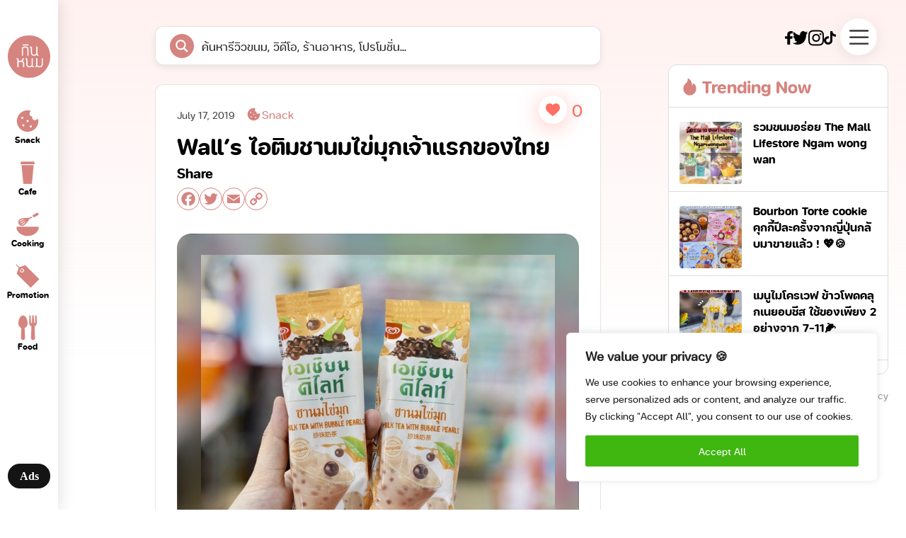

--- FILE ---
content_type: text/css
request_url: https://kinnom.co/wp-content/themes/kinnom/assets/css/kinnom.css
body_size: 5447
content:
@charset "UTF-8";
h1,
h2,
h3,
h4 {
  font-family: "fc_subject_rounded_boldbold";
  font-weight: 700;
}

p,
body {
  font-family: "fc_subject_rounded_regularRg";
  font-weight: 400;
}

.kinnom-container {
  min-height: 100vh;
}

.kinnom-kinnom {
  width: 100%;
  height: auto;
  display: flex;
  padding: 0 13px 0 0;
  position: relative;
  align-items: flex-start;
  flex-shrink: 0;
  border-color: transparent;
  justify-content: space-between;
  background-color: transparent;
}

.kinnom-panelleft {
  width: 246px;
  height: 100vh;
  position: fixed;
  display: flex;
  padding: 50px 26px 30px 26px;
  align-self: stretch;
  box-shadow: 4px 2px 20px 0 rgba(0, 0, 0, 0.1);
  align-items: flex-start;
  flex-shrink: 0;
  border-color: transparent;
  flex-direction: column;
  background-color: rgb(255, 255, 255);
}

.kinnom-panelleftwrap {
  width: 100%;
  display: flex;
  position: relative;
  flex-grow: 1;
  align-items: flex-start;
  border-color: transparent;
  flex-direction: column;
  justify-content: space-between;
  position: relative;
}

.kinnom-menutop {
  width: 100%;
  display: flex;
  position: relative;
  align-items: flex-start;
  flex-shrink: 0;
  border-color: transparent;
  flex-direction: column;
}
.kinnom-menutop > a {
  width: 100%;
}

.kinnom-logo {
  width: 97px;
  height: 97px;
  position: relative;
  margin-bottom: 31px;
}

.kinnom-menu {
  display: flex;
  position: relative;
  align-self: stretch;
  align-items: flex-start;
  flex-shrink: 0;
  border-color: transparent;
}

.kinnom-menuwrap {
  width: 100%;
  display: flex;
  position: relative;
  flex-grow: 1;
  align-items: flex-start;
  flex-shrink: 0;
  border-color: transparent;
  flex-direction: column;
  grid-gap: 10px;
}

.kinnom-menulist {
  display: flex;
  position: relative;
  align-self: stretch;
  align-items: center;
  flex-shrink: 0;
  border-color: transparent;
  margin-bottom: 10px;
}

.kinnom-menuiconwrap {
  width: 25px;
  height: 25px;
  position: relative;
  margin-right: 10px;
}

.kinnom-text {
  color: rgb(214, 132, 127);
  height: auto;
  align-self: auto;
  text-align: left;
  line-height: 139.9999976158%;
  margin-right: 0;
  margin-bottom: 0;
}

.kinnom-menulist1 {
  display: flex;
  position: relative;
  align-self: stretch;
  align-items: center;
  flex-shrink: 0;
  border-color: transparent;
  margin-bottom: 10px;
}

.kinnom-menuiconwrap1 {
  width: 25px;
  height: 25px;
  position: relative;
  margin-right: 10px;
}

.kinnom-menulist2 {
  display: flex;
  position: relative;
  align-self: stretch;
  align-items: center;
  flex-shrink: 0;
  border-color: transparent;
  margin-bottom: 10px;
}

.kinnom-menuiconwrap2 {
  width: 25px;
  height: 25px;
  position: relative;
  margin-right: 10px;
}

.kinnom-menulist3 {
  display: flex;
  position: relative;
  align-self: stretch;
  align-items: center;
  flex-shrink: 0;
  border-color: transparent;
  margin-bottom: 10px;
}

.kinnom-menuiconwrap3 {
  width: 25px;
  height: 25px;
  position: relative;
  margin-right: 10px;
}

.kinnom-menulist4 {
  display: flex;
  position: relative;
  align-self: stretch;
  align-items: center;
  flex-shrink: 0;
  border-color: transparent;
}

.kinnom-menuiconwrap4 {
  width: 25px;
  height: 25px;
  position: relative;
  margin-right: 10px;
}

.kinnom-buttonads {
  width: 100%;
  display: flex;
  padding: 5px 23px;
  position: relative;
  align-items: center;
  flex-shrink: 0;
  border-color: transparent;
  border-radius: 100px;
  justify-content: center;
  background-color: rgb(20, 20, 20);
}

.kinnom-text10 {
  color: rgb(255, 255, 255);
  height: auto;
  font-size: 16px;
  align-self: auto;
  font-style: Bold;
  text-align: left;
  font-family: FC Subject Rounded;
  font-weight: 700;
  line-height: 160.0000023842%;
  font-stretch: normal;
  margin-right: 0;
  margin-bottom: 0;
  text-decoration: none;
}

.kinnom-panelcenter {
  max-width: 720px;
  width: 100%;
  display: flex;
  padding: 37px 10px 10px 10px;
  position: relative;
  align-items: flex-start;
  flex-shrink: 0;
  border-color: transparent;
  flex-direction: column;
  margin: auto;
  left: -50px;
}

.kinnom-pagemasthead {
  display: flex;
  position: relative;
  align-items: flex-start;
  border-color: transparent;
  margin-bottom: 27px;
}

.kinnom-text12 {
  color: rgb(0, 0, 0);
  height: auto;
  align-self: auto;
  text-align: left;
  line-height: 110%;
  margin-right: 0;
  margin-bottom: 0;
}

.kinnom-searchbox {
  display: flex;
  height: 55px;
  padding: 0;
  position: relative;
  align-self: stretch;
  box-shadow: 0 4px 10px 0 rgba(0, 0, 0, 0.07);
  align-items: center;
  flex-shrink: 0;
  border-color: rgba(0, 0, 0, 0.1);
  border-style: solid;
  border-width: 1px;
  border-radius: 12px;
  margin-bottom: 27px;
  background-color: rgb(255, 255, 255);
}

.kinnom-vector {
  width: 28px;
  height: 28px;
  position: relative;
  box-sizing: content-box;
  margin-right: 10px;
}

.kinnom-text17 {
  color: rgba(0, 0, 0, 0.3);
  height: auto;
  align-self: auto;
  text-align: left;
  line-height: 140%;
  margin-right: 0;
  margin-bottom: 0;
}

.kinnom-popularsearch {
  display: flex;
  padding: 20px;
  position: relative;
  align-self: stretch;
  align-items: flex-start;
  border-color: rgba(0, 0, 0, 0.1);
  border-style: solid;
  border-width: 1px;
  border-radius: 12px;
  margin-bottom: 27px;
  flex-direction: column;
  background-color: rgb(255, 255, 255);
}

.kinnom-text19 {
  color: rgb(0, 0, 0);
  height: auto;
  align-self: auto;
  text-align: left;
  line-height: 150%;
  margin-right: 0;
  margin-bottom: 10px;
}

body.mega {
  height: 100vh;
  overflow: hidden;
}

.kinnom-popularwrapper {
  display: flex;
  position: relative;
  align-self: stretch;
  align-items: flex-start;
  flex-shrink: 0;
  border-color: transparent;
  flex-wrap: wrap;
  grid-gap: 4px;
}

.kinnom-popularsearch .kinnom-popularwrapper {
  grid-gap: 10px;
}

.kinnom-keyword {
  display: flex;
  padding: 7px 16px;
  position: relative;
  align-items: center;
  border-color: rgba(214, 132, 127, 0.1);
  border-style: solid;
  border-width: 1px;
  border-radius: 200px;
  justify-content: center;
  background-color: rgb(255, 222, 221);
}

.kinnom-text21 {
  color: rgb(214, 132, 127);
  height: auto;
  align-self: auto;
  text-align: left;
  line-height: 18px;
  margin-right: 0;
  margin-bottom: 0;
}

.kinnom-postwrap {
  display: flex;
  padding: 30px;
  position: relative;
  align-self: stretch;
  align-items: flex-start;
  flex-shrink: 0;
  border-color: rgba(0, 0, 0, 0.1);
  border-style: solid;
  border-width: 1px;
  border-radius: 12px;
  margin-bottom: 20px;
  background-color: rgb(255, 255, 255);
}

.kinnom-content {
  width: 50%;
  height: auto;
  display: flex;
  position: relative;
  align-self: stretch;
  align-items: flex-start;
  flex-shrink: 0;
  border-color: transparent;
  grid-gap: 20px;
  flex-direction: column;
}

.kinnom-top {
  display: flex;
  position: relative;
  align-self: stretch;
  align-items: flex-start;
  border-color: transparent;
  margin-bottom: 10px;
  flex-direction: column;
}

.kinnom-timecate {
  display: flex;
  position: relative;
  align-self: stretch;
  align-items: flex-start;
  flex-shrink: 0;
  border-color: transparent;
  margin-bottom: 15px;
}

.kinnom-text35 {
  color: rgb(74, 74, 74);
  height: auto;
  align-self: auto;
  text-align: left;
  line-height: 18px;
  margin-right: 15px;
  margin-bottom: 0;
}

.kinnom-cate {
  display: flex;
  position: relative;
  align-items: center;
  border-color: transparent;
}

.kinnom-s-v-g-color {
  width: 13px;
  height: 13px;
  position: relative;
  margin-right: 4px;
}

.kinnom-text37 {
  color: rgb(214, 132, 127);
  height: auto;
  align-self: auto;
  text-align: left;
  line-height: 18px;
  margin-right: 0;
  margin-bottom: 0;
}

.kinnom-text39 {
  color: rgb(0, 0, 0);
  height: auto;
  align-self: stretch;
  text-align: left;
  line-height: 150%;
  margin-right: 0;
  margin-bottom: 15px;
}

.kinnom-desc {
  display: flex;
  padding: 0 0 0 13px;
  position: relative;
  align-self: stretch;
  box-shadow: -4px 0 0 0 rgb(255, 223, 221);
  align-items: flex-start;
  flex-shrink: 0;
  border-color: transparent;
  background-color: rgb(255, 255, 255);
}

.kinnom-text41 {
  color: rgb(74, 74, 74);
  height: auto;
  flex-grow: 1;
  align-self: auto;
  text-align: left;
  line-height: 140%;
  margin-right: 0;
  margin-bottom: 0;
}

.kinnom-tag {
  display: flex;
  padding: 20px 0 0 0;
  position: relative;
  align-items: flex-start;
  border-color: transparent;
  flex-wrap: wrap;
  grid-gap: 10px;
}

.tag-style-wrap {
  display: flex;
  padding: 7px 16px;
  position: relative;
  align-items: flex-start;
  border-color: rgb(214, 132, 127);
  border-style: solid;
  border-width: 1px;
  border-radius: 200px;
  text-decoration: none;
  background-color: rgb(255, 255, 255);
}

.tag-style {
  color: rgb(214, 132, 127);
  height: auto;
  align-self: auto;
  text-align: left;
  line-height: 18px;
  margin-right: 0;
  margin-bottom: 0;
}

.kinnom-image {
  width: 50%;
  display: flex;
  align-self: flex-start;
  align-items: flex-start;
  flex-shrink: 0;
  border-color: transparent;
}

.kinnom-img {
  width: 100%;
  height: 250px;
  max-width: 100%;
  -o-object-fit: contain;
     object-fit: contain;
  position: relative;
  border-color: transparent;
  z-index: 2;
}

.kinnom-panelright {
  width: 350px;
  display: flex;
  padding: 15px 25px 0 14px;
  position: fixed;
  align-items: flex-end;
  flex-shrink: 0;
  border-color: transparent;
  flex-direction: column;
  right: 0;
}

.kinnom-topright {
  display: flex;
  position: relative;
  align-self: stretch;
  align-items: center;
  flex-shrink: 0;
  border-color: transparent;
  margin-bottom: 20px;
  justify-content: flex-end;
  grid-gap: 30px;
  top: 10px;
  right: 10px;
}

.kinnom-boxtrending {
  display: flex;
  position: relative;
  align-self: stretch;
  align-items: flex-start;
  border-color: transparent;
  flex-direction: column;
}

.kinnom-boxtrending1 {
  display: flex;
  padding: 0 0 20px 0;
  position: relative;
  align-self: stretch;
  align-items: center;
  border-color: rgb(221, 221, 221);
  border-style: solid;
  border-width: 1px;
  border-radius: 12px;
  margin-bottom: 20px;
  flex-direction: column;
  background: #fff;
}

.kinnom-title {
  display: flex;
  padding: 16px 20px;
  position: relative;
  align-self: stretch;
  align-items: center;
  flex-shrink: 0;
  border-color: transparent;
  margin-bottom: -1px;
}

.kinnom-vector1 {
  width: 19px;
  height: 25px;
  position: relative;
  margin-right: 8px;
}

.kinnom-text49 {
  color: rgb(214, 132, 127);
  height: auto;
  align-self: auto;
  text-align: left;
  line-height: 120%;
  margin-right: 0;
  margin-bottom: 0;
}

.kinnom-trending {
  display: flex;
  padding: 15px;
  position: relative;
  align-self: stretch;
  align-items: flex-start;
  flex-shrink: 0;
  border-color: rgb(221, 221, 221);
  border-style: solid;
  border-width: 1px;
  margin-bottom: -1px;
  border-left: none;
  border-right: none;
}

.kinnom-trendingimg01 {
  width: 88px;
  height: 61px;
  position: relative;
  border-color: transparent;
  margin-right: 15px;
  border-radius: 4px;
}

.kinnom-content1 {
  width: 187px;
  display: flex;
  position: relative;
  flex-grow: 1;
  align-items: flex-start;
  flex-shrink: 0;
  border-color: transparent;
  flex-direction: column;
}

.kinnom-text51 {
  color: rgb(0, 0, 0);
  height: auto;
  align-self: stretch;
  text-align: left;
  line-height: normal;
  margin-right: 0;
  margin-bottom: 5px;
}

.kinnom-text53 {
  color: rgb(0, 0, 0);
  height: auto;
  opacity: 0.8;
  align-self: stretch;
  text-align: left;
  line-height: normal;
  margin-right: 0;
  margin-bottom: 0;
}

.kinnom-footermenu {
  display: flex;
  position: relative;
  align-self: stretch;
  align-items: flex-start;
  flex-shrink: 0;
  border-color: transparent;
  justify-content: space-between;
}

.kinnom-text63 {
  color: rgb(131, 131, 131);
  height: auto;
  opacity: 0.8;
  align-self: auto;
  text-align: left;
  line-height: 140%;
}

.social {
  display: flex;
  list-style: none;
  grid-gap: 15px;
  align-items: center;
}

.full-ads {
  display: block;
}

.shorten-ads {
  display: none;
}

.kinnom-boxtrending.desktop {
  display: none;
}

/* Mega menu */
.menuexpand-menuexpand {
  width: 100%;
  height: auto;
  display: flex;
  padding: 12px 0 81px 0;
  position: fixed;
  top: 0;
  z-index: 9;
  height: 100vh;
  align-items: flex-start;
  flex-shrink: 0;
  border-color: transparent;
  flex-direction: column;
  justify-content: space-between;
  background-color: rgb(214, 132, 127);
}

.menuexpand-headermegamenu {
  display: flex;
  padding: 0 28px;
  position: relative;
  align-self: stretch;
  align-items: center;
  flex-shrink: 0;
  border-color: transparent;
  justify-content: space-between;
}

.menuexpand-headermenuleft {
  display: flex;
  position: relative;
  align-items: center;
  border-color: transparent;
}

.menuexpand-logomenu {
  width: 60px;
  height: 52px;
  position: relative;
  margin-right: 53px;
}

.menuexpand-searchbox {
  width: 551px;
  display: flex;
  padding: 12px 0;
  position: relative;
  box-shadow: 0px 4px 10px 0px rgba(0, 0, 0, 0.0799999982);
  align-items: center;
  flex-shrink: 0;
  border-color: rgba(0, 0, 0, 0.1000000015);
  border-style: solid;
  border-width: 1px;
  border-radius: 12px;
  background-color: rgb(255, 255, 255);
}

.menuexpand-vectoricon {
  width: 28px;
  height: 28px;
  position: relative;
  box-sizing: content-box;
  margin-right: 9px;
}

.menuexpand-text {
  color: rgba(0, 0, 0, 0.3000000119);
  height: auto;
  align-self: auto;
  text-align: left;
  line-height: 139.9999976158%;
  margin-right: 0;
  margin-bottom: 0;
}

.menuexpand-headermenuright {
  width: auto;
  height: 68px;
  position: relative;
  display: flex;
  justify-content: center;
  align-items: center;
}
.menuexpand-headermenuright .social img {
  filter: invert(1);
}

.menuexpand-bodymegamenu {
  display: flex;
  position: relative;
  align-self: stretch;
  align-items: center;
  flex-shrink: 0;
  border-color: transparent;
  justify-content: center;
  height: 90%;
  padding-left: 30px;
  padding-right: 30px;
}

.menuexpand-bodymegamenuwrap {
  max-width: 1046px;
  width: 100%;
  display: flex;
  position: relative;
  align-items: flex-start;
  flex-shrink: 0;
  border-color: transparent;
  justify-content: space-between;
}

.menuexpand-panelleft {
  width: 50%;
  display: flex;
  position: relative;
  align-items: flex-start;
  flex-shrink: 0;
  border-color: transparent;
  flex-direction: column;
}

.menuexpand-text02 {
  height: auto;
  font-size: 90px;
  align-self: auto;
  font-style: Bold;
  text-align: left;
  font-family: "fc_subject_rounded_boldbold";
  font-weight: 700;
  line-height: 108.0000042915%;
  font-stretch: normal;
  margin-right: 0;
  margin-bottom: 0px;
  text-decoration: none;
  text-transform: uppercase;
  color: #fff;
  letter-spacing: 2px;
}

.menuexpand-panelright {
  display: flex;
  position: relative;
  align-items: flex-start;
  border-color: transparent;
  flex-direction: column;
  justify-content: center;
}

.menuexpand-text12 {
  color: rgb(224, 178, 175);
  width: 236px;
  height: auto;
  font-size: 20px;
  align-self: auto;
  font-style: Regular;
  text-align: left;
  font-family: "fc_subject_rounded_regularRg";
  font-weight: 400;
  line-height: 139.9999976158%;
  font-stretch: normal;
  margin-right: 0;
  margin-bottom: 3px;
  text-decoration: none;
}

.menuexpand-frame1 {
  display: flex;
  position: relative;
  align-self: stretch;
  align-items: center;
  flex-shrink: 0;
  border-color: transparent;
  margin-bottom: 3px;
}

.menuexpand-iconsnackwhite {
  width: 19px;
  height: 19px;
  position: relative;
  margin-right: 16px;
}

.menuexpand-text14 {
  color: rgb(255, 255, 255);
  height: auto;
  font-size: 30px;
  align-self: auto;
  font-style: Bold;
  text-align: left;
  font-family: "fc_subject_rounded_boldbold";
  font-weight: 700;
  line-height: 139.9999976158%;
  font-stretch: normal;
  margin-right: 0;
  margin-bottom: 0;
  text-decoration: none;
}

.menuexpand-frame3 {
  display: flex;
  position: relative;
  align-self: stretch;
  align-items: center;
  flex-shrink: 0;
  border-color: transparent;
  margin-bottom: 3px;
}

.menuexpand-iconcafewhite {
  width: 12px;
  height: 18px;
  position: relative;
  margin-right: 20px;
}

.menuexpand-text16 {
  color: rgb(255, 255, 255);
  height: auto;
  font-size: 30px;
  align-self: auto;
  font-style: Bold;
  text-align: left;
  font-family: "fc_subject_rounded_boldbold";
  font-weight: 700;
  line-height: 139.9999976158%;
  font-stretch: normal;
  margin-right: 0;
  margin-bottom: 0;
  text-decoration: none;
}

.menuexpand-frame4 {
  display: flex;
  position: relative;
  align-self: stretch;
  align-items: center;
  flex-shrink: 0;
  border-color: transparent;
  margin-bottom: 3px;
}

.menuexpand-iconcookingwhite {
  width: 18px;
  height: 19px;
  position: relative;
  margin-right: 17px;
}

.menuexpand-text18 {
  color: rgb(255, 255, 255);
  height: auto;
  font-size: 30px;
  align-self: auto;
  font-style: Bold;
  text-align: left;
  font-family: "fc_subject_rounded_boldbold";
  font-weight: 700;
  line-height: 139.9999976158%;
  font-stretch: normal;
  margin-right: 0;
  margin-bottom: 0;
  text-decoration: none;
}

.menuexpand-frame5 {
  display: flex;
  position: relative;
  align-self: stretch;
  align-items: center;
  flex-shrink: 0;
  border-color: transparent;
  margin-bottom: 3px;
}

.menuexpand-vector {
  width: 19px;
  height: 19px;
  position: relative;
  margin-right: 16px;
}

.menuexpand-text20 {
  color: rgb(255, 255, 255);
  height: auto;
  font-size: 30px;
  align-self: auto;
  font-style: Bold;
  text-align: left;
  font-family: "fc_subject_rounded_boldbold";
  font-weight: 700;
  line-height: 139.9999976158%;
  font-stretch: normal;
  margin-right: 0;
  margin-bottom: 0;
  text-decoration: none;
}

.menuexpand-frame6 {
  display: flex;
  position: relative;
  align-self: stretch;
  align-items: center;
  flex-shrink: 0;
  border-color: transparent;
}

.menuexpand-vector1 {
  width: 15px;
  height: 20px;
  position: relative;
  margin-right: 18px;
}

.menuexpand-text22 {
  color: rgb(255, 255, 255);
  height: auto;
  font-size: 30px;
  align-self: auto;
  font-style: Bold;
  text-align: left;
  font-family: "fc_subject_rounded_boldbold";
  font-weight: 700;
  line-height: 139.9999976158%;
  font-stretch: normal;
  margin-right: 0;
  margin-bottom: 0;
  text-decoration: none;
}

.menuexpand-footermegamenu {
  display: flex;
  padding: 0 56px;
  position: relative;
  align-self: stretch;
  align-items: flex-end;
  flex-shrink: 0;
  border-color: transparent;
  justify-content: flex-end;
}

.menuexpand-text24 {
  color: rgb(255, 255, 255);
  height: auto;
  opacity: 0.8;
  align-self: auto;
  text-align: left;
  line-height: 139.9999976158%;
  margin-right: 0;
  margin-bottom: 0;
}

.menuexpand-menuexpand {
  opacity: 0;
  pointer-events: none;
  transition: 0.5s;
}

.menuexpand-menuexpand.active {
  opacity: 1;
  pointer-events: auto;
}

.headermobile-headermobile {
  width: 100%;
  height: auto;
  display: flex;
  padding: 19px 59px 20px 20px;
  position: relative;
  align-items: flex-start;
  flex-shrink: 0;
  border-color: transparent;
  background-image: linear-gradient(180deg, rgba(0, 0, 0, 0.3098039216) 0%, rgba(0, 0, 0, 0) 100%);
  position: fixed;
  top: 0;
  z-index: 8;
  display: none;
}

.headermobile-logomobile {
  width: 45px;
  height: 45px;
  position: relative;
  margin-right: 10px;
}

.headermobile-seachboxmobile {
  width: 267px;
  display: flex;
  padding: 11px 12px;
  position: relative;
  box-shadow: 0px 4px 8px 0px rgba(0, 0, 0, 0.0500000007);
  align-items: center;
  flex-shrink: 0;
  border-color: rgba(0, 0, 0, 0.1000000015);
  border-style: solid;
  border-width: 1px;
  border-radius: 12px;
  justify-content: center;
  background-color: rgb(255, 255, 255);
}

.headermobile-searchicon {
  width: 27px;
  height: 27px;
  position: relative;
  box-sizing: content-box;
  margin-right: 8px;
}

.headermobile-text {
  color: rgba(0, 0, 0, 0.3000000119);
  width: 206px;
  height: auto;
  font-size: 14px;
  align-self: auto;
  font-style: Regular;
  text-align: left;
  font-family: "fc_subject_rounded_regularRg";
  font-weight: 400;
  line-height: normal;
  font-stretch: normal;
  margin-right: 0;
  margin-bottom: 0;
  text-decoration: none;
}

.kinnom-panelright {
  z-index: 8;
}

.headermobile-seachboxmobile {
  width: calc(100vw - 160px);
  justify-content: left;
}

.menusticky-menusticky {
  width: 100%;
  height: auto;
  display: flex;
  padding: 10px 20px;
  position: relative;
  box-shadow: 4px 2px 20px 0px rgba(0, 0, 0, 0.1000000015);
  align-items: center;
  flex-shrink: 0;
  border-color: transparent;
  position: fixed;
  bottom: 0;
  display: none;
  z-index: 9;
  justify-content: space-between;
  background-color: rgb(255, 255, 255);
  flex: 1;
}

span.asp_keyword {
  color: #d68480 !important;
  font-size: 18px !important;
  font-weight: normal !important;
}

.menusticky-menusticky1 {
  display: flex;
  position: relative;
  align-items: center;
  border-color: transparent;
  flex-direction: column;
}

.menusticky-menusticky1 img {
  width: 30px;
  height: auto;
}

.menusticky-iconsnackmobile {
  width: 24px;
  height: 24px;
  position: relative;
  margin-bottom: 2px;
}

.menusticky-text {
  color: #000;
  width: 100%;
  height: auto;
  font-size: 12px;
  align-self: auto;
  font-style: Bold;
  text-align: left;
  font-family: "fc_subject_rounded_boldbold";
  font-weight: 700;
  line-height: 139.9999976158%;
  font-stretch: normal;
  margin-right: 0;
  margin-bottom: 0;
  text-decoration: none;
  text-align: center;
}

.menusticky-iconcafemobile {
  width: 14px;
  height: 22px;
  position: relative;
  margin-bottom: 3px;
}

.menusticky-iconcookingmobile {
  width: 22px;
  height: 23px;
  position: relative;
  margin-bottom: 4px;
}

.menusticky-iconpromomobile {
  width: 23px;
  height: 23px;
  position: relative;
  margin-bottom: 2px;
}

.menusticky-iconfoodmobile {
  width: 17px;
  height: 23px;
  position: relative;
  margin-bottom: 2px;
}

.search-bar {
  width: 100%;
  height: 100%;
  font-family: FC Subject Rounded;
}

textarea:focus,
input:focus {
  outline: none;
}

.kinnom-keyword {
  transition: 0.5s;
}

.kinnom-keyword:hover {
  opacity: 0.5;
}

.kinnom-menulist {
  transition: 0.5s;
  padding: 10px 0;
  margin-bottom: 0;
}

.kinnom-menulist:hover {
  background-color: #f1f1f1;
  border-radius: 100px;
  padding: 10px 20px;
}

.kinnom-menuwrap {
  grid-gap: 0;
}

.kinnom-postwrap {
  transition: 0.5s !important;
}

.tag-style-wrap *, .tag-style-wrap {
  transition: 0.4s;
}
.tag-style-wrap:hover {
  background-color: #d6847f;
}
.tag-style-wrap:hover span {
  color: #fff;
}

button {
  cursor: pointer;
}

.kinnom-postwrap:hover {
  background-color: #f1f1f1;
}

.kinnom-desc {
  background-color: transparent;
}

.kinnom-trending *, .kinnom-trending {
  transition: 0.4s;
}
.kinnom-trending:hover {
  background-color: #f1f1f1;
}

.kinnom-footermenu a {
  transition: 0.3s;
}
.kinnom-footermenu a:hover {
  color: #000;
}

.kinnom-buttonads {
  transition: 0.3s;
}
.kinnom-buttonads:hover {
  background-color: #d6847f;
}

.menuexpand-headermegamenu {
  padding: 0 24px;
  top: 8px;
}

.menuexpand-headermenuright {
  grid-gap: 22px;
}

.menuexpand-panelleft:hover .menuexpand-text02 span {
  opacity: 0.5;
}

.menuexpand-text02 {
  position: relative;
}
.menuexpand-text02 span {
  transition: 0.5s;
  position: relative;
  right: 0;
}
.menuexpand-text02 .arrow {
  position: absolute;
  top: 0;
  left: -250px;
  transition: 0.5s;
  opacity: 0;
}
.menuexpand-text02 span {
  transition: 0.5s;
}
.menuexpand-text02:hover span {
  right: -50px;
  opacity: 1 !important;
}
.menuexpand-text02:hover .arrow {
  left: -130px;
  opacity: 1;
}

.menuexpand-text14 {
  transition: 0.3s;
}

.menuexpand-panelright:hover .menuexpand-text14 {
  opacity: 0.3;
}

.menuexpand-panelright .menuexpand-text14:hover {
  opacity: 1;
}

html {
  font-family: Inter;
  font-size: 16px;
}

body {
  font-weight: 400;
  font-style: normal;
  text-decoration: none;
  text-transform: none;
  letter-spacing: normal;
  line-height: 1.15;
  color: var(--dl-color-gray-black);
  background-color: var(--dl-color-gray-white);
}

html {
  line-height: 1.15;
}

body {
  margin: 0;
}

* {
  box-sizing: border-box;
  border-width: 0;
  border-style: solid;
}

p,
li,
ul,
pre,
div,
h1,
h2,
h3,
h4,
h5,
h6,
figure,
blockquote,
figcaption {
  margin: 0;
  padding: 0;
}

button {
  background-color: transparent;
}

button,
input,
optgroup,
select,
textarea {
  font-family: inherit;
  font-size: 100%;
  line-height: 1.15;
  margin: 0;
}

button,
select {
  text-transform: none;
}

button,
[type=button],
[type=reset],
[type=submit] {
  -webkit-appearance: button;
}

button::-moz-focus-inner,
[type=button]::-moz-focus-inner,
[type=reset]::-moz-focus-inner,
[type=submit]::-moz-focus-inner {
  border-style: none;
  padding: 0;
}

button:-moz-focus,
[type=button]:-moz-focus,
[type=reset]:-moz-focus,
[type=submit]:-moz-focus {
  outline: 1px dotted ButtonText;
}

a {
  color: inherit;
  text-decoration: inherit;
}

input {
  padding: 2px 4px;
}

img {
  display: block;
}

html {
  scroll-behavior: smooth;
}

.post-single-wrap {
  max-width: 720px;
  width: 100%;
  border-color: rgba(0, 0, 0, 0.1);
  border-style: solid;
  border-width: 1px;
  border-radius: 12px;
  margin-bottom: 20px;
  padding: 30px;
}
.post-single-wrap img {
  max-width: 100%;
}
.post-single-wrap h1 {
  margin-bottom: 10px;
}

.banner-bg {
  position: relative;
  display: flex;
  align-items: center;
  justify-content: center;
  border-radius: 20px;
  padding: 30px;
  overflow: hidden;
  margin-top: 30px;
  background-size: cover;
}
.banner-bg img {
  z-index: 2;
  position: relative;
  max-width: 100%;
  width: 100%;
  max-height: 500px;
  -o-object-fit: contain;
     object-fit: contain;
}

#ajaxsearchprores1_1 .results .item .asp_content h3,
#ajaxsearchprores1_2 .results .item .asp_content h3,
div.asp_r.asp_r_1 .results .item .asp_content h3,
#ajaxsearchprores1_1 .results .item .asp_content h3 a,
#ajaxsearchprores1_2 .results .item .asp_content h3 a,
div.asp_r.asp_r_1 .results .item .asp_content h3 a {
  font-weight: normal !important;
}

input.orig {
  text-overflow: ellipsis;
}

.hamburger img {
  filter: drop-shadow(0px 4px 10px rgba(0, 0, 0, 0.08));
  width: 52px;
}

button.hamburger-close {
  top: 4px;
  position: relative;
}

.banner-bg:after {
  content: "";
  width: 100%;
  height: 100%;
  background-color: rgba(0, 0, 0, 0.2117647059);
  position: absolute;
  left: 0;
  border-radius: 20px;
  top: 0;
  -webkit-backdrop-filter: blur(20px) saturate(200%);
          backdrop-filter: blur(20px) saturate(200%);
}

.content-wrap {
  max-width: 500px;
  margin: auto;
  padding-top: 30px;
  padding-bottom: 30px;
}
.content-wrap img {
  margin-top: 20px;
  margin-bottom: 20px;
  border-radius: 20px;
  height: auto;
}
.content-wrap p {
  margin-top: 20px;
  margin-bottom: 20px;
  line-height: 1.5;
  font-weight: 400;
  font-size: 18px;
}

.wheretobuy {
  border-top: solid 1px #ddd;
  padding-top: 40px;
}
.wheretobuy h3 {
  font-size: 16px;
}
.wheretobuy ul {
  list-style: none;
  display: flex;
  grid-gap: 10px;
  margin-top: 10px;
}
.wheretobuy ul li {
  border: solid 2px #d6847f;
  border-radius: 10px;
  width: 60px;
  padding: 5px;
  display: flex;
  align-items: center;
  transition: 0.5s;
}
.wheretobuy ul li:hover {
  border-color: #000;
}

.info {
  border: solid 1px #ddd;
  display: flex;
  grid-gap: 1px;
  background-color: #ddd;
  border-radius: 10px;
  overflow: hidden;
  margin-top: 20px;
  margin-bottom: 30px;
}
.info > div {
  background-color: #fff;
}
.info .left {
  display: flex;
  justify-content: center;
  align-items: center;
  width: 50%;
}
.info .right {
  background-color: #ddd;
  display: flex;
  flex-direction: column;
  width: 100%;
  grid-gap: 1px;
}
.info .right > div {
  background-color: #fff;
  flex-grow: 1;
  justify-content: flex-start;
  align-items: center;
  display: flex;
  padding: 10px 20px;
}

.credit h3 {
  font-size: 18px;
  margin-bottom: 10px;
}
.credit a {
  color: #d6847f;
  word-wrap: break-word;
  transition: 0.3s;
}
.credit a:hover {
  color: #000;
}

.single-tag {
  margin-top: 30px;
}
.single-tag h3 {
  font-size: 18px;
  margin-bottom: 10px;
}

.nextread {
  margin-top: 40px;
  margin-bottom: 20px;
}

.kinnom-popularwrapper a {
  display: flex;
  padding: 7px 16px;
  position: relative;
  align-items: center;
  border-color: rgba(214, 132, 127, 0.1);
  border-style: solid;
  border-width: 1px;
  color: #d6847f;
  border-radius: 200px;
  justify-content: center;
  background-color: #ffdedd;
  transition: 0.4s ease;
  font-size: 16px !important;
}
.kinnom-popularwrapper a span {
  font-size: 16px;
}

.kinnom-popularwrapper a:hover {
  opacity: 0.5;
}

.kinnom-panelcenter .kinnom-searchbox {
  position: -webkit-sticky;
  position: sticky;
  width: 100%;
  top: 30px;
  z-index: 999;
}

div.asp_w.asp_r.vertical .results .item:first-child {
  padding: 0;
}

div.asp_w.ajaxsearchpro.vertical {
  border: 1px solid rgba(0, 0, 0, 0.1) !important;
  box-shadow: 0px 12px 24px rgba(0, 0, 0, 0.25) !important;
  border-radius: 12px !important;
  padding: 0 !important;
}

#ajaxsearchprores1_1.vertical .results .item::after,
#ajaxsearchprores1_2.vertical .results .item::after,
div.asp_r.asp_r_1.vertical .results .item::after {
  background: rgb(223, 223, 223);
}

.asp_image {
  border-radius: 10px !important;
}

.probox {
  padding: 0 20px !important;
}

.kinnom-timecate {
  align-items: center;
}

.category-top {
  display: flex;
  grid-gap: 10px;
}
.category-top a {
  display: flex;
  align-items: center;
}

.top-bar {
  display: flex;
  justify-content: space-between;
}

.addtoany_list.a2a_kit_size_32 a:not(.addtoany_special_service) > span {
  border-radius: 100%;
  border: solid 1px #d6847f;
}

.addtoany_list.a2a_kit_size_32 a {
  padding: 0;
}

.addtoany_list {
  grid-gap: 5px;
  grid-gap: 4px;
  display: flex !important;
}

.addtoany_list.a2a_kit_size_32 a:not(.addtoany_special_service) > span {
  padding: 2px;
}

.addtoany_shortcode {
  margin-top: 10px;
}

.wpulike {
  margin-top: -25px !important;
}

.category-top a {
  color: #d6847f;
}

.menuexpand-panelright img {
  filter: brightness(100);
  width: 27px;
  height: auto;
  margin-right: 14px;
}

.kinnom-image {
  flex-direction: column;
  align-items: flex-end;
}

.kinnom-postwrap {
  transition: 0.3s ease;
  top: 0;
}

.kinnom-postwrap:hover {
  background-color: #fff;
  box-shadow: 0px 12px 50px 0px rgba(0, 0, 0, 0.1490196078);
  top: -4px;
}

.post-single-wrap {
  background-color: #fff;
}

.wpulike {
  background-color: #fff;
}

.wpulike-animated-heart .count-box {
  font-size: 24px;
  margin-left: 7px !important;
}

.wpulike-animated-heart button.wp_ulike_btn {
  width: 40px !important;
  height: 40px !important;
}

.wpulike {
  right: -20px;
}

.image-side {
  width: 100%;
  align-items: flex-end;
  display: flex;
  flex-direction: column;
}
.image-side .kinnom-image {
  width: 100%;
}

.kinnom-postwrap {
  grid-gap: 30px;
}

.kinnom-img {
  width: auto;
  height: 250px;
}

.image-side .kinnom-image {
  width: 100%;
  background-color: #f2b3b5;
  border-radius: 20px;
  padding: 20px;
  align-items: center;
  background-size: cover;
  position: relative;
  border-radius: 15px;
  overflow: hidden;
}

.image-side .kinnom-image:after {
  content: "";
  width: 100%;
  height: 100%;
  background-color: rgba(0, 0, 0, 0.2117647059);
  position: absolute;
  left: 0;
  top: 0;
  border-radius: 12px;
  -webkit-backdrop-filter: blur(20px) saturate(200%);
  backdrop-filter: blur(20px) saturate(200%);
}

.kinnom-popularwrapper a {
  border-color: #d6847f;
  background-color: #ffffff;
}

body {
  background-color: #fff6f5;
}

.wpp-list {
  width: 100%;
}

.kinnom-trendingimg01 {
  width: 88px;
  height: 88px;
  margin-right: 16px;
  -o-object-fit: cover;
     object-fit: cover;
  top: 5px;
}

.kinnom-content1 {
  flex: 1;
  width: 100%;
}
.kinnom-content1 h3 {
  overflow: hidden;
  text-overflow: ellipsis;
  display: -webkit-box;
  -webkit-line-clamp: 4;
  -webkit-box-orient: vertical;
}

.kinnom-text41 span {
  overflow: hidden;
  text-overflow: ellipsis;
  display: -webkit-box;
  -webkit-line-clamp: 6;
  -webkit-box-orient: vertical;
}

.wp-tag-cloud {
  display: flex;
  grid-gap: 4px;
  flex-wrap: wrap;
}
.wp-tag-cloud li {
  list-style: none;
}

body {
  background: linear-gradient(180deg, #fff1f0 0%, rgba(229, 166, 162, 0) 70.82%);
  background-attachment: fixed;
}

.kinnom-menulist.active {
  background-color: #000;
}

.kinnom-menulist.active {
  background-color: #ffeae9;
  border-radius: 100px;
  color: #000;
  left: -12px;
  padding-left: 12px;
}

.kinnom-menulist {
  left: -12px;
  padding-left: 12px;
}

.kinnom-menulist:hover {
  background-color: #f1f1f1;
  border-radius: 100px;
  padding: 10px 20px;
  left: -12px;
  padding-left: 20px;
}

/* ––––––––––––––––––––––––––––––––––––––––––––––––––
INFINITE LOOP
–––––––––––––––––––––––––––––––––––––––––––––––––– */
.pagination__next {
  display: block;
  text-align: center;
  width: 100%;
}

.loader-ellips {
  font-size: 20px; /* change size here */
  position: relative;
  width: 4em;
  height: 1em;
  margin: 10px auto;
}

.loader-ellips__dot {
  display: block;
  width: 1em;
  height: 1em;
  border-radius: 0.5em;
  background: #555; /* change color here */
  position: absolute;
  -webkit-animation-duration: 0.5s;
          animation-duration: 0.5s;
  -webkit-animation-timing-function: ease;
          animation-timing-function: ease;
  -webkit-animation-iteration-count: infinite;
          animation-iteration-count: infinite;
}

.loader-ellips__dot:nth-child(1),
.loader-ellips__dot:nth-child(2) {
  left: 0;
}

.loader-ellips__dot:nth-child(3) {
  left: 1.5em;
}

.loader-ellips__dot:nth-child(4) {
  left: 3em;
}

@-webkit-keyframes reveal {
  from {
    transform: scale(0.001);
  }
  to {
    transform: scale(1);
  }
}

@keyframes reveal {
  from {
    transform: scale(0.001);
  }
  to {
    transform: scale(1);
  }
}
@-webkit-keyframes slide {
  to {
    transform: translateX(1.5em);
  }
}
@keyframes slide {
  to {
    transform: translateX(1.5em);
  }
}
.loader-ellips__dot:nth-child(1) {
  -webkit-animation-name: reveal;
          animation-name: reveal;
}

.loader-ellips__dot:nth-child(2),
.loader-ellips__dot:nth-child(3) {
  -webkit-animation-name: slide;
          animation-name: slide;
}

.loader-ellips__dot:nth-child(4) {
  -webkit-animation-name: reveal;
          animation-name: reveal;
  animation-direction: reverse;
}

.page-load-status {
  display: none; /* hidden by default */
  padding-top: 40px;
  padding-bottom: 60px;
  text-align: center;
  color: #777;
}

.cate-title-wrap {
  display: flex;
}
.cate-title-wrap > img {
  width: 50px;
  margin-right: 10px;
  mix-blend-mode: multiply;
}/*# sourceMappingURL=kinnom.css.map */

--- FILE ---
content_type: text/css
request_url: https://kinnom.co/wp-content/themes/kinnom/assets/css/responsive-tor.css?1
body_size: 1777
content:
@media screen and (min-width: 1800px) {
  .tor-container .large-wrap {
    max-width: 1440px;
    margin-left: 20%;
  }
  .tor-container .large-wrap .kinnom-searchbox {
    width: 80%;
  }
  .tor-container .small-wrap {
    max-width: 1440px;
    margin-left: 20%;
  }
}
@media screen and (max-width: 1800px) {
  .tor-container .small-wrap {
    margin-left: 18%;
    margin-right: 18%;
  }
  .tor-container .large-wrap {
    margin-left: 18%;
    margin-right: 5%;
  }
  .tor-container .large-wrap .kinnom-searchbox {
    width: 80%;
  }
}
@media screen and (max-width: 1600px) {
  .tor-container .small-wrap {
    margin-left: 20%;
    margin-right: 20%;
  }
  .tor-container .large-wrap {
    margin-left: 20%;
    margin-right: 5%;
  }
}
@media screen and (max-width: 1300px) {
  .tor-container .small-wrap {
    margin-left: 10%;
    margin-right: 25%;
  }
  .tor-container .large-wrap {
    margin-left: 10%;
    margin-right: 5%;
  }
}
@media screen and (max-width: 1200px) {
  .tor-container .large-wrap .adv-detail .adv-div.country .country-wrap .country-cir.cir1 {
    left: 25%;
  }
  .tor-container .large-wrap .adv-detail .adv-div.country .country-wrap .country-cir.cir2 {
    left: 54%;
  }
  .tor-container .large-wrap .adv-detail .adv-div.country .country-wrap .country-cir.cir3 {
    left: 48%;
  }
  .tor-container .large-wrap .adv-detail .adv-div.country .country-wrap .country-cir.cir4 {
    left: 75%;
  }
  .tor-container .large-wrap .adv-detail .adv-div.country .country-wrap .country-cir.cir5 {
    left: 2%;
  }
  .tor-container .large-wrap .adv-detail .adv-div.country .country-wrap .country-cir.cir6 {
    left: 24%;
    top: 42%;
  }
  .tor-container .large-wrap .adv-detail .adv-div.country .country-wrap .country-cir.cir7 {
    left: -2%;
  }
  .tor-container .large-wrap .adv-detail .adv-div.country .country-wrap .country-cir.cir8 {
    background-color: #877765;
    left: 70%;
    top: 58%;
  }
  .tor-container .large-wrap .adv-detail .adv-div.country .country-wrap .country-cir.cir9 {
    background-color: #b2d587;
    left: 42%;
    top: 66%;
  }
  .tor-container .large-wrap .adv-detail .adv-div.country .country-wrap .country-cir.cir10 {
    background-color: #dd8164;
    left: 22%;
    top: 74%;
  }
  .tor-container .large-wrap .kinnom-searchbox {
    width: 75%;
  }
}
@media screen and (max-width: 1100px) {
  .tor-container .small-wrap {
    margin-left: 120px;
  }
  .tor-container .large-wrap {
    margin-left: 120px;
  }
  .tor-container .large-wrap .jobs-detail .jobs-slider .swiper .swiper-button-next {
    right: 20%;
  }
  .tor-container .large-wrap .about-detail .about-slider .swiper .swiper-button-prev {
    left: 85%;
  }
  .tor-container .large-wrap .kinnom-searchbox {
    width: 90%;
  }
}
@media screen and (max-width: 991px) {
  .footer-inner {
    padding: 0px 20px 70px 20px;
  }
  .footer-inner .footer-inner-wrap .footer-inner-menu {
    -moz-column-gap: 20px;
         column-gap: 20px;
  }
  .footer-inner .footer-inner-wrap .footer-inner-menu a {
    font-size: 22px;
  }
  .tor-container .small-wrap.error .footer-inner {
    padding: 0px;
  }
  .tor-container .small-wrap .privacy-detail h1,
.tor-container .small-wrap .contact-detail h1 {
    font-size: 44px;
  }
  .tor-container .large-wrap .about-detail {
    padding: 100px 20px;
  }
  .tor-container .large-wrap .about-detail .about-info-wrap {
    flex-direction: column;
  }
  .tor-container .large-wrap .about-detail .about-info-wrap .about-info {
    width: 100%;
  }
  .tor-container .large-wrap .about-detail .about-info-wrap .about-img-stic {
    width: 100%;
    height: auto;
  }
  .tor-container .large-wrap .about-detail .about-info-wrap .about-img-stic img {
    width: 100%;
    height: auto;
  }
  .tor-container .large-wrap .about-detail .about-brands .grid-brands {
    grid-template-columns: 1fr 1fr 1fr;
    margin: 0;
    width: 100%;
  }
  .tor-container .large-wrap .about-detail .about-slider {
    background-color: transparent;
  }
  .tor-container .large-wrap .about-detail .about-slider .swiper .swiper-button-prev {
    left: 80%;
  }
  .tor-container .large-wrap .jobs-detail {
    padding: 100px 20px;
  }
  .tor-container .large-wrap .jobs-detail h1 {
    margin-bottom: 30px;
  }
  .tor-container .large-wrap .jobs-detail .jobs-slider {
    width: 100vw;
    margin-left: -20px;
  }
  .tor-container .large-wrap .jobs-detail .jobs-slider .swiper .swiper-wrapper .swiper-slide .jobs-slide-img {
    width: 100vw;
    margin-bottom: 0;
    height: 400px;
    border-radius: 0;
  }
  .tor-container .large-wrap .jobs-detail .jobs-slider .swiper .swiper-wrapper .swiper-slide .jobs-slide-detail {
    position: relative;
    width: 95%;
    bottom: 30px;
    padding: 30px 20px 60px 20px;
    margin: 0 auto;
  }
  .tor-container .large-wrap .jobs-detail .jobs-slider .swiper .swiper-button-next {
    right: auto;
    left: 100px;
    bottom: 5px;
  }
  .tor-container .large-wrap .jobs-detail .jobs-slider .swiper .swiper-button-prev {
    right: auto;
    left: 35px;
    bottom: 5px;
  }
  .tor-container .large-wrap .jobs-detail .jobs-job .accordion .accordion-item .jobs-title-wrap .jobs-title {
    margin-left: 30px;
    margin-right: 0;
    width: 100%;
  }
  .tor-container .large-wrap .jobs-detail .jobs-job .accordion .accordion-item .jobs-title-wrap .jobs-title h3 {
    margin-bottom: 5px;
  }
  .tor-container .large-wrap .jobs-detail .jobs-job .accordion .accordion-item .jobs-title-wrap .jobs-plus-icon {
    position: absolute;
  }
  .tor-container .large-wrap .jobs-detail .jobs-job .accordion .accordion-item .jobs-title-wrap .jobs-count {
    margin-left: auto;
    margin-right: 0;
  }
  .tor-container .large-wrap .jobs-detail .jobs-job .accordion .accordion-item .jobs-title-wrap .jobs-name {
    display: none;
  }
  .tor-container .large-wrap .jobs-detail .jobs-job .accordion .accordion-item .accordion-content {
    width: 100%;
  }
  .tor-container .large-wrap .jobs-detail .jobs-job .accordion .accordion-item .accordion-content .jobs-info-wrap {
    flex-direction: column;
  }
  .tor-container .large-wrap .jobs-detail .jobs-job .accordion .accordion-item .accordion-content .jobs-info-wrap .div65-100 {
    margin-bottom: 15px;
    width: 100%;
  }
  .tor-container .large-wrap .jobs-detail .jobs-job .accordion .accordion-item .accordion-content .jobs-info-wrap .div65-100 .jobs-info-items {
    margin-bottom: 25px;
  }
  .tor-container .large-wrap .jobs-detail .jobs-job .accordion .accordion-item .accordion-content .jobs-info-wrap .div65-100 .jobs-info-items h4 {
    margin-bottom: 10px;
  }
  .tor-container .large-wrap .jobs-detail .jobs-job .accordion .accordion-item .accordion-content .jobs-info-wrap .div35-100 {
    width: 100%;
    border-radius: 0;
    margin-bottom: 40px;
    width: 100vw;
    margin-left: -20px;
  }
  .tor-container .large-wrap .adv-detail {
    padding: 100px 20px;
  }
  .tor-container .large-wrap .adv-detail .adv-detail-wrap {
    flex-direction: column;
  }
  .tor-container .large-wrap .adv-detail .adv-detail-wrap h1 {
    margin-bottom: 30px;
  }
  .tor-container .large-wrap .adv-detail .adv-detail-wrap .div50-100 {
    width: 100%;
  }
  .tor-container .large-wrap .adv-detail .adv-detail-wrap .div50-100.adv-info .div50-100.adv-icon.mobile {
    display: block;
    position: relative;
    margin-top: 40px;
    margin-bottom: 20px;
    height: 100%;
  }
  .tor-container .large-wrap .adv-detail .adv-detail-wrap .div50-100.adv-info .div50-100.adv-icon.mobile img {
    width: 100%;
  }
  .tor-container .large-wrap .adv-detail .div50-100.adv-icon {
    display: none;
  }
  .tor-container .large-wrap .adv-detail .adv-div.follow .stat-graph-wrap {
    padding: 20px;
  }
  .tor-container .large-wrap .adv-detail .adv-div.follow .stat-graph-wrap img {
    width: 100%;
  }
  .tor-container .large-wrap .adv-detail .adv-div.country .country-wrap {
    display: grid;
    row-gap: 20px;
    -moz-column-gap: 20px;
         column-gap: 20px;
    margin: 0 auto;
    grid-template-columns: 1fr 1fr;
    height: auto;
  }
  .tor-container .large-wrap .adv-detail .adv-div.country .country-wrap .country-cir {
    position: static;
    margin: 0 auto;
    padding: 0px 10px;
  }
  .tor-container .large-wrap .adv-detail .adv-div.country .country-wrap .country-cir.cir1,
.tor-container .large-wrap .adv-detail .adv-div.country .country-wrap .country-cir.cir2,
.tor-container .large-wrap .adv-detail .adv-div.country .country-wrap .country-cir.cir3,
.tor-container .large-wrap .adv-detail .adv-div.country .country-wrap .country-cir.cir4,
.tor-container .large-wrap .adv-detail .adv-div.country .country-wrap .country-cir.cir5,
.tor-container .large-wrap .adv-detail .adv-div.country .country-wrap .country-cir.cir6,
.tor-container .large-wrap .adv-detail .adv-div.country .country-wrap .country-cir.cir7,
.tor-container .large-wrap .adv-detail .adv-div.country .country-wrap .country-cir.cir8,
.tor-container .large-wrap .adv-detail .adv-div.country .country-wrap .country-cir.cir9,
.tor-container .large-wrap .adv-detail .adv-div.country .country-wrap .country-cir.cir10 {
    transform: scale(1);
    width: 200px;
    height: 200px;
  }
  .tor-container .large-wrap .adv-detail .about-slider {
    background-color: transparent;
  }
  .tor-container .large-wrap .adv-detail .about-slider .swiper .swiper-button-prev {
    left: 80%;
  }
  .tor-container .large-wrap .adv-detail .about-brands .grid-brands {
    grid-template-columns: 1fr 1fr 1fr;
    margin: 0;
    width: 100%;
  }
  .tor-container .large-wrap .adv-detail .contact-info {
    flex-direction: column;
  }
  .tor-container .large-wrap .adv-detail .contact-info h2 {
    margin-bottom: 60px;
  }
  .tor-container .large-wrap .kinnom-searchbox {
    width: 100%;
  }
}
@media screen and (max-width: 768px) {
  .kinnom-panelright.tor {
    top: 0px;
  }
  .tor-container {
    overflow: hidden;
  }
  .tor-container .small-wrap.error {
    padding: 220px 20px 100px 20px;
    margin: 0px;
  }
  .tor-container .small-wrap {
    margin: 0px;
  }
  .tor-container .small-wrap .privacy-detail {
    padding: 100px 20px 100px 20px;
  }
  .tor-container .small-wrap .privacy-detail p {
    margin-bottom: 30px;
  }
  .tor-container .small-wrap .privacy-detail h1 {
    margin-bottom: 35px;
  }
  .tor-container .small-wrap .privacy-detail h2 {
    margin-bottom: 20px;
  }
  .tor-container .small-wrap .contact-detail {
    padding: 100px 20px 100px 20px;
    margin-bottom: 80px;
  }
  .tor-container .small-wrap .contact-detail h1 {
    margin-bottom: 40px;
  }
  .tor-container .small-wrap .contact-detail .contact-info {
    flex-direction: column;
  }
  .tor-container .small-wrap .contact-detail .contact-info h2 {
    margin-bottom: 40px;
    font-size: 28px;
  }
  .tor-container .small-wrap .contact-detail .contact-info h3 {
    margin-top: 60px;
  }
  .tor-container .large-wrap {
    margin: 0;
  }
  .tor-container .large-wrap .about-detail {
    padding-left: 20px;
    padding-right: 20px;
    padding-top: 100px;
  }
  .tor-container .large-wrap .about-detail .about-info-wrap .about-info h1 {
    margin-bottom: 30px;
  }
  .tor-container .large-wrap .about-detail .about-info-wrap .about-info p {
    font-size: 20px;
    line-height: 1.3em;
  }
  .tor-container .large-wrap .about-detail .about-info-wrap .about-info h3 {
    font-size: 28px;
  }
  .tor-container .large-wrap .about-detail .about-info-wrap .about-info .about-contact-wrap {
    padding: 15px 0px 15px 15px;
  }
  .tor-container .large-wrap .about-detail .about-info-wrap .about-info .about-contact-wrap p {
    font-size: 14px;
  }
  .tor-container .large-wrap .about-detail .about-info-wrap .about-info .about-contact-wrap .abt-arrow {
    right: 15px;
  }
  .tor-container .large-wrap .about-detail .about-info-wrap .about-info .about-contact-wrap img:first-child {
    margin-right: 10px;
  }
  .tor-container .large-wrap .about-detail .about-info-wrap .about-img-stic {
    margin-top: 40px;
  }
  .tor-container .large-wrap .about-detail .about-slider h2 {
    font-size: 28px;
    margin-bottom: 40px;
  }
  .tor-container .large-wrap .about-detail .about-slider .swiper {
    overflow: visible;
  }
  .tor-container .large-wrap .about-detail .about-slider .swiper .swiper-wrapper .swiper-slide h3 {
    margin-bottom: 15px;
    font-size: 24px;
  }
  .tor-container .large-wrap .about-detail .about-slider .swiper .swiper-wrapper .swiper-slide .cir-pink {
    bottom: 55px;
  }
  .tor-container .large-wrap .about-detail .about-brands h2 {
    font-size: 28px;
    margin-bottom: 60px;
  }
  .tor-container .large-wrap .about-detail br {
    display: none;
  }
  .tor-container .large-wrap .swiper .swiper-button-prev {
    left: 80%;
  }
  .tor-container .large-wrap .jobs-detail .jobs-job h2 {
    font-size: 28px;
  }
  .tor-container .large-wrap .jobs-detail .jobs-job .accordion .accordion-item .jobs-title-wrap .jobs-title h3 {
    font-size: 18px;
  }
  .tor-container .large-wrap .jobs-detail .jobs-job .accordion .accordion-item .jobs-title-wrap .jobs-title p {
    font-size: 14px;
  }
  .tor-container .large-wrap .jobs-detail .jobs-job .accordion .accordion-item .jobs-title-wrap .jobs-count {
    font-size: 14px;
  }
  .tor-container .large-wrap .jobs-detail .jobs-job .accordion .accordion-item .jobs-title-wrap .jobs-name {
    font-size: 14px;
  }
  .tor-container .large-wrap .jobs-detail .jobs-job .accordion .accordion-item .accordion-content .jobs-info-wrap .div65-100 .jobs-info-items h4 {
    font-size: 16px;
  }
  .tor-container .large-wrap .adv-detail .adv-detail-wrap p {
    font-size: 20px;
  }
  .tor-container .large-wrap .adv-detail .adv-div h2 {
    font-size: 28px;
  }
  .tor-container .large-wrap .adv-detail .about-brands h2,
.tor-container .large-wrap .adv-detail .about-slider h2 {
    font-size: 28px;
    margin-bottom: 60px;
  }
  .tor-container .large-wrap .adv-detail .about-slider .swiper {
    overflow: visible;
  }
  .tor-container .large-wrap .adv-detail .about-slider .swiper .swiper-wrapper .swiper-slide h3 {
    font-size: 26px;
    margin-bottom: 15px;
  }
  .tor-container .large-wrap .adv-detail .about-slider .swiper .swiper-wrapper .swiper-slide .cir-pink {
    bottom: 55px;
  }
  .tor-container .large-wrap .adv-detail .adv-div.country .country-wrap .country-cir div:first-child {
    font-size: 34px;
  }
  .tor-container .large-wrap .adv-detail .adv-div.country .country-wrap .country-cir div:nth-child(2) {
    font-size: 28px;
  }
  .tor-container .large-wrap .adv-detail .adv-div.country .country-wrap .country-cir div:last-child {
    font-size: 16px;
  }
  .tor-container .large-wrap .adv-detail .adv-div.country .country-wrap .country-cir.cir1,
.tor-container .large-wrap .adv-detail .adv-div.country .country-wrap .country-cir.cir2,
.tor-container .large-wrap .adv-detail .adv-div.country .country-wrap .country-cir.cir3,
.tor-container .large-wrap .adv-detail .adv-div.country .country-wrap .country-cir.cir4,
.tor-container .large-wrap .adv-detail .adv-div.country .country-wrap .country-cir.cir5,
.tor-container .large-wrap .adv-detail .adv-div.country .country-wrap .country-cir.cir6,
.tor-container .large-wrap .adv-detail .adv-div.country .country-wrap .country-cir.cir7,
.tor-container .large-wrap .adv-detail .adv-div.country .country-wrap .country-cir.cir8,
.tor-container .large-wrap .adv-detail .adv-div.country .country-wrap .country-cir.cir9,
.tor-container .large-wrap .adv-detail .adv-div.country .country-wrap .country-cir.cir10 {
    width: 180px;
    height: 180px;
  }
  .tor-container .large-wrap .adv-detail .contact-info h2 {
    font-size: 28px;
  }
}
@media screen and (max-width: 650px) {
  .tor-container .large-wrap .about-detail .about-slider .swiper .swiper-button-prev {
    left: 75%;
  }
  .tor-container .large-wrap .adv-detail .about-slider .swiper .swiper-button-prev {
    left: 75%;
  }
}
@media screen and (max-width: 550px) {
  .tor-container .large-wrap .about-detail .about-slider .swiper .swiper-button-prev {
    left: 70%;
  }
  .tor-container .large-wrap .adv-detail .about-slider .swiper .swiper-button-prev {
    left: 70%;
  }
}
@media screen and (max-width: 450px) {
  .tor-container .large-wrap .about-detail .about-slider .swiper .swiper-button-prev {
    left: 65%;
  }
  .tor-container .large-wrap .adv-detail .about-slider .swiper .swiper-button-prev {
    left: 65%;
  }
  .tor-container .large-wrap .adv-detail .adv-div.country .country-wrap .country-cir.cir1,
.tor-container .large-wrap .adv-detail .adv-div.country .country-wrap .country-cir.cir2,
.tor-container .large-wrap .adv-detail .adv-div.country .country-wrap .country-cir.cir3,
.tor-container .large-wrap .adv-detail .adv-div.country .country-wrap .country-cir.cir4,
.tor-container .large-wrap .adv-detail .adv-div.country .country-wrap .country-cir.cir5,
.tor-container .large-wrap .adv-detail .adv-div.country .country-wrap .country-cir.cir6,
.tor-container .large-wrap .adv-detail .adv-div.country .country-wrap .country-cir.cir7,
.tor-container .large-wrap .adv-detail .adv-div.country .country-wrap .country-cir.cir8,
.tor-container .large-wrap .adv-detail .adv-div.country .country-wrap .country-cir.cir9,
.tor-container .large-wrap .adv-detail .adv-div.country .country-wrap .country-cir.cir10 {
    width: 150px;
    height: 150px;
  }
}/*# sourceMappingURL=responsive-tor.css.map */

--- FILE ---
content_type: image/svg+xml
request_url: https://kinnom.co/wp-content/themes/kinnom/assets/images/facebook.svg
body_size: 156
content:
<svg width="11" height="19" viewBox="0 0 11 19" fill="none" xmlns="http://www.w3.org/2000/svg">
<path d="M10.2792 10.6875L10.8496 7.24895H7.28309V5.0176C7.28309 4.07682 7.78136 3.15983 9.37865 3.15983H11V0.232312C11 0.232312 9.52873 0 8.12185 0C5.18476 0 3.26496 1.64692 3.26496 4.6283V7.24895H0V10.6875H3.26496V19H7.28309V10.6875H10.2792Z" fill="black"/>
</svg>


--- FILE ---
content_type: image/svg+xml
request_url: https://kinnom.co/wp-content/themes/kinnom/assets/images/kinnom-icon/icon-snack.svg
body_size: 497
content:
<svg width="23" height="23" viewBox="0 0 23 23" fill="none" xmlns="http://www.w3.org/2000/svg">
<path d="M11.5 2.75C12.1247 2.75 12.7413 2.81557 13.3426 2.9445C13.8507 3.05344 14.0366 3.68162 13.6697 4.04956C13.2629 4.45745 13.0312 5.00634 13.0312 5.59375C13.0312 6.61788 13.741 7.49879 14.7251 7.72547C15.0489 7.80006 15.2659 8.10491 15.2303 8.43529C15.2226 8.50636 15.2188 8.58019 15.2188 8.65625C15.2188 9.86437 16.1981 10.8438 17.4062 10.8438C18.042 10.8438 18.6324 10.5719 19.0456 10.1047C19.4211 9.6801 20.1219 9.89914 20.1888 10.462C20.2295 10.8042 20.25 11.1508 20.25 11.5C20.25 16.3325 16.3325 20.25 11.5 20.25C6.66751 20.25 2.75 16.3325 2.75 11.5C2.75 6.66751 6.66751 2.75 11.5 2.75ZM14.125 15C13.6418 15 13.25 15.3918 13.25 15.875C13.25 16.3582 13.6418 16.75 14.125 16.75C14.6082 16.75 15 16.3582 15 15.875C15 15.3918 14.6082 15 14.125 15ZM8 14.125C7.51675 14.125 7.125 14.5168 7.125 15C7.125 15.4832 7.51675 15.875 8 15.875C8.48325 15.875 8.875 15.4832 8.875 15C8.875 14.5168 8.48325 14.125 8 14.125ZM11.5 10.625C11.0168 10.625 10.625 11.0168 10.625 11.5C10.625 11.9832 11.0168 12.375 11.5 12.375C11.9832 12.375 12.375 11.9832 12.375 11.5C12.375 11.0168 11.9832 10.625 11.5 10.625ZM7.125 8C6.64175 8 6.25 8.39175 6.25 8.875C6.25 9.35825 6.64175 9.75 7.125 9.75C7.60825 9.75 8 9.35825 8 8.875C8 8.39175 7.60825 8 7.125 8Z" fill="#D6847F"/>
</svg>


--- FILE ---
content_type: image/svg+xml
request_url: https://kinnom.co/wp-content/themes/kinnom/assets/images/closemega.svg
body_size: 565
content:
<svg width="72" height="73" viewBox="0 0 72 73" fill="none" xmlns="http://www.w3.org/2000/svg">
<g filter="url(#filter0_d_229_574)">
<circle cx="36" cy="32.2832" r="26" fill="white"/>
</g>
<path fill-rule="evenodd" clip-rule="evenodd" d="M27.2929 22.5761C27.6834 22.1856 28.3166 22.1856 28.7071 22.5761L46.7071 40.5761C47.0976 40.9666 47.0976 41.5998 46.7071 41.9903C46.3166 42.3808 45.6834 42.3808 45.2929 41.9903L27.2929 23.9903C26.9024 23.5998 26.9024 22.9666 27.2929 22.5761Z" fill="black"/>
<path fill-rule="evenodd" clip-rule="evenodd" d="M45.2929 22.5761C45.6834 22.1856 46.3166 22.1856 46.7071 22.5761C47.0976 22.9666 47.0976 23.5998 46.7071 23.9903L28.7071 41.9903C28.3166 42.3808 27.6834 42.3808 27.2929 41.9903C26.9024 41.5998 26.9024 40.9666 27.2929 40.5761L45.2929 22.5761Z" fill="black"/>
<defs>
<filter id="filter0_d_229_574" x="0" y="0.283203" width="72" height="72" filterUnits="userSpaceOnUse" color-interpolation-filters="sRGB">
<feFlood flood-opacity="0" result="BackgroundImageFix"/>
<feColorMatrix in="SourceAlpha" type="matrix" values="0 0 0 0 0 0 0 0 0 0 0 0 0 0 0 0 0 0 127 0" result="hardAlpha"/>
<feOffset dy="4"/>
<feGaussianBlur stdDeviation="5"/>
<feComposite in2="hardAlpha" operator="out"/>
<feColorMatrix type="matrix" values="0 0 0 0 0 0 0 0 0 0 0 0 0 0 0 0 0 0 0.08 0"/>
<feBlend mode="normal" in2="BackgroundImageFix" result="effect1_dropShadow_229_574"/>
<feBlend mode="normal" in="SourceGraphic" in2="effect1_dropShadow_229_574" result="shape"/>
</filter>
</defs>
</svg>
